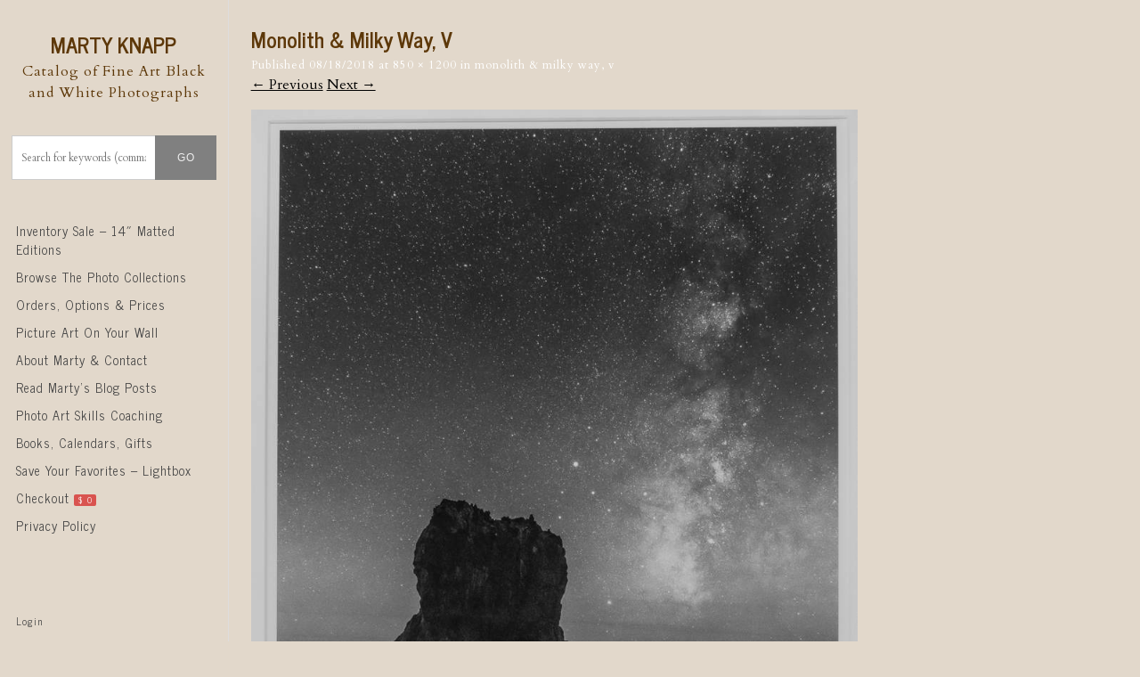

--- FILE ---
content_type: text/html; charset=UTF-8
request_url: https://martyknapp.com/monolith-milky-way-v/
body_size: 12800
content:
<!DOCTYPE html>
<html lang="en-US">
<head>
<meta charset="UTF-8" />
<meta name="viewport" content="width=device-width" />
<link rel="profile" href="http://gmpg.org/xfn/11" />
<link rel="pingback" href="https://martyknapp.com/xmlrpc.php" />
<!--[if lt IE 9]>
<script src="https://martyknapp.com/wp-content/themes/sell-photos/js/html5.js" type="text/javascript"></script>
<![endif]-->
<meta name='robots' content='index, follow, max-image-preview:large, max-snippet:-1, max-video-preview:-1' />
	<style>img:is([sizes="auto" i], [sizes^="auto," i]) { contain-intrinsic-size: 3000px 1500px }</style>
	
	<!-- This site is optimized with the Yoast SEO plugin v25.3.1 - https://yoast.com/wordpress/plugins/seo/ -->
	<title>Monolith &amp; Milky Way, V - Marty Knapp</title>
	<link rel="canonical" href="https://martyknapp.com/monolith-milky-way-v/" />
	<meta property="og:locale" content="en_US" />
	<meta property="og:type" content="article" />
	<meta property="og:title" content="Monolith &amp; Milky Way, V - Marty Knapp" />
	<meta property="og:description" content="20x14.5 in 26x20 Mat. Archival Pigment, Edition #1 in 20x26 Mat. Archival Pigment, Edition #1" />
	<meta property="og:url" content="https://martyknapp.com/monolith-milky-way-v/" />
	<meta property="og:site_name" content="Marty Knapp" />
	<meta property="og:image" content="https://martyknapp.com/monolith-milky-way-v" />
	<meta property="og:image:width" content="850" />
	<meta property="og:image:height" content="1200" />
	<meta property="og:image:type" content="image/jpeg" />
	<script type="application/ld+json" class="yoast-schema-graph">{"@context":"https://schema.org","@graph":[{"@type":"WebPage","@id":"https://martyknapp.com/monolith-milky-way-v/","url":"https://martyknapp.com/monolith-milky-way-v/","name":"Monolith &amp; Milky Way, V - Marty Knapp","isPartOf":{"@id":"https://martyknapp.com/#website"},"primaryImageOfPage":{"@id":"https://martyknapp.com/monolith-milky-way-v/#primaryimage"},"image":{"@id":"https://martyknapp.com/monolith-milky-way-v/#primaryimage"},"thumbnailUrl":"https://martyknapp.com/wp-content/uploads/2018/08/Monolith-Milky-Way-V_Inventory.jpg","datePublished":"2018-08-18T17:44:14+00:00","breadcrumb":{"@id":"https://martyknapp.com/monolith-milky-way-v/#breadcrumb"},"inLanguage":"en-US","potentialAction":[{"@type":"ReadAction","target":["https://martyknapp.com/monolith-milky-way-v/"]}]},{"@type":"ImageObject","inLanguage":"en-US","@id":"https://martyknapp.com/monolith-milky-way-v/#primaryimage","url":"https://martyknapp.com/wp-content/uploads/2018/08/Monolith-Milky-Way-V_Inventory.jpg","contentUrl":"https://martyknapp.com/wp-content/uploads/2018/08/Monolith-Milky-Way-V_Inventory.jpg","width":850,"height":1200,"caption":"20x14.5 in 26x20 Mat. Archival Pigment, Edition #1 in 20x26 Mat. Archival Pigment, Edition #1"},{"@type":"BreadcrumbList","@id":"https://martyknapp.com/monolith-milky-way-v/#breadcrumb","itemListElement":[{"@type":"ListItem","position":1,"name":"Home","item":"https://martyknapp.com/"},{"@type":"ListItem","position":2,"name":"Monolith &amp; Milky Way, V"}]},{"@type":"WebSite","@id":"https://martyknapp.com/#website","url":"https://martyknapp.com/","name":"Marty Knapp","description":"Catalog of Fine Art Black and White Photographs","potentialAction":[{"@type":"SearchAction","target":{"@type":"EntryPoint","urlTemplate":"https://martyknapp.com/?s={search_term_string}"},"query-input":{"@type":"PropertyValueSpecification","valueRequired":true,"valueName":"search_term_string"}}],"inLanguage":"en-US"}]}</script>
	<!-- / Yoast SEO plugin. -->


<link rel='dns-prefetch' href='//stats.wp.com' />
<link rel='dns-prefetch' href='//fonts.googleapis.com' />
<link rel='dns-prefetch' href='//v0.wordpress.com' />
<link rel='dns-prefetch' href='//widgets.wp.com' />
<link rel='dns-prefetch' href='//s0.wp.com' />
<link rel='dns-prefetch' href='//0.gravatar.com' />
<link rel='dns-prefetch' href='//1.gravatar.com' />
<link rel='dns-prefetch' href='//2.gravatar.com' />
<link rel="alternate" type="application/rss+xml" title="Marty Knapp &raquo; Feed" href="https://martyknapp.com/feed/" />
<link rel="alternate" type="application/rss+xml" title="Marty Knapp &raquo; Comments Feed" href="https://martyknapp.com/comments/feed/" />
<link rel="alternate" type="application/rss+xml" title="Marty Knapp &raquo; Monolith &amp; Milky Way, V Comments Feed" href="https://martyknapp.com/feed/?attachment_id=35631" />
<script type="text/javascript">
/* <![CDATA[ */
window._wpemojiSettings = {"baseUrl":"https:\/\/s.w.org\/images\/core\/emoji\/16.0.1\/72x72\/","ext":".png","svgUrl":"https:\/\/s.w.org\/images\/core\/emoji\/16.0.1\/svg\/","svgExt":".svg","source":{"concatemoji":"https:\/\/martyknapp.com\/wp-includes\/js\/wp-emoji-release.min.js?ver=6.8.3"}};
/*! This file is auto-generated */
!function(s,n){var o,i,e;function c(e){try{var t={supportTests:e,timestamp:(new Date).valueOf()};sessionStorage.setItem(o,JSON.stringify(t))}catch(e){}}function p(e,t,n){e.clearRect(0,0,e.canvas.width,e.canvas.height),e.fillText(t,0,0);var t=new Uint32Array(e.getImageData(0,0,e.canvas.width,e.canvas.height).data),a=(e.clearRect(0,0,e.canvas.width,e.canvas.height),e.fillText(n,0,0),new Uint32Array(e.getImageData(0,0,e.canvas.width,e.canvas.height).data));return t.every(function(e,t){return e===a[t]})}function u(e,t){e.clearRect(0,0,e.canvas.width,e.canvas.height),e.fillText(t,0,0);for(var n=e.getImageData(16,16,1,1),a=0;a<n.data.length;a++)if(0!==n.data[a])return!1;return!0}function f(e,t,n,a){switch(t){case"flag":return n(e,"\ud83c\udff3\ufe0f\u200d\u26a7\ufe0f","\ud83c\udff3\ufe0f\u200b\u26a7\ufe0f")?!1:!n(e,"\ud83c\udde8\ud83c\uddf6","\ud83c\udde8\u200b\ud83c\uddf6")&&!n(e,"\ud83c\udff4\udb40\udc67\udb40\udc62\udb40\udc65\udb40\udc6e\udb40\udc67\udb40\udc7f","\ud83c\udff4\u200b\udb40\udc67\u200b\udb40\udc62\u200b\udb40\udc65\u200b\udb40\udc6e\u200b\udb40\udc67\u200b\udb40\udc7f");case"emoji":return!a(e,"\ud83e\udedf")}return!1}function g(e,t,n,a){var r="undefined"!=typeof WorkerGlobalScope&&self instanceof WorkerGlobalScope?new OffscreenCanvas(300,150):s.createElement("canvas"),o=r.getContext("2d",{willReadFrequently:!0}),i=(o.textBaseline="top",o.font="600 32px Arial",{});return e.forEach(function(e){i[e]=t(o,e,n,a)}),i}function t(e){var t=s.createElement("script");t.src=e,t.defer=!0,s.head.appendChild(t)}"undefined"!=typeof Promise&&(o="wpEmojiSettingsSupports",i=["flag","emoji"],n.supports={everything:!0,everythingExceptFlag:!0},e=new Promise(function(e){s.addEventListener("DOMContentLoaded",e,{once:!0})}),new Promise(function(t){var n=function(){try{var e=JSON.parse(sessionStorage.getItem(o));if("object"==typeof e&&"number"==typeof e.timestamp&&(new Date).valueOf()<e.timestamp+604800&&"object"==typeof e.supportTests)return e.supportTests}catch(e){}return null}();if(!n){if("undefined"!=typeof Worker&&"undefined"!=typeof OffscreenCanvas&&"undefined"!=typeof URL&&URL.createObjectURL&&"undefined"!=typeof Blob)try{var e="postMessage("+g.toString()+"("+[JSON.stringify(i),f.toString(),p.toString(),u.toString()].join(",")+"));",a=new Blob([e],{type:"text/javascript"}),r=new Worker(URL.createObjectURL(a),{name:"wpTestEmojiSupports"});return void(r.onmessage=function(e){c(n=e.data),r.terminate(),t(n)})}catch(e){}c(n=g(i,f,p,u))}t(n)}).then(function(e){for(var t in e)n.supports[t]=e[t],n.supports.everything=n.supports.everything&&n.supports[t],"flag"!==t&&(n.supports.everythingExceptFlag=n.supports.everythingExceptFlag&&n.supports[t]);n.supports.everythingExceptFlag=n.supports.everythingExceptFlag&&!n.supports.flag,n.DOMReady=!1,n.readyCallback=function(){n.DOMReady=!0}}).then(function(){return e}).then(function(){var e;n.supports.everything||(n.readyCallback(),(e=n.source||{}).concatemoji?t(e.concatemoji):e.wpemoji&&e.twemoji&&(t(e.twemoji),t(e.wpemoji)))}))}((window,document),window._wpemojiSettings);
/* ]]> */
</script>
<style id='wp-emoji-styles-inline-css' type='text/css'>

	img.wp-smiley, img.emoji {
		display: inline !important;
		border: none !important;
		box-shadow: none !important;
		height: 1em !important;
		width: 1em !important;
		margin: 0 0.07em !important;
		vertical-align: -0.1em !important;
		background: none !important;
		padding: 0 !important;
	}
</style>
<link rel='stylesheet' id='wp-block-library-css' href='https://martyknapp.com/wp-includes/css/dist/block-library/style.min.css?ver=6.8.3' type='text/css' media='all' />
<style id='classic-theme-styles-inline-css' type='text/css'>
/*! This file is auto-generated */
.wp-block-button__link{color:#fff;background-color:#32373c;border-radius:9999px;box-shadow:none;text-decoration:none;padding:calc(.667em + 2px) calc(1.333em + 2px);font-size:1.125em}.wp-block-file__button{background:#32373c;color:#fff;text-decoration:none}
</style>
<link rel='stylesheet' id='mediaelement-css' href='https://martyknapp.com/wp-includes/js/mediaelement/mediaelementplayer-legacy.min.css?ver=4.2.17' type='text/css' media='all' />
<link rel='stylesheet' id='wp-mediaelement-css' href='https://martyknapp.com/wp-includes/js/mediaelement/wp-mediaelement.min.css?ver=6.8.3' type='text/css' media='all' />
<style id='jetpack-sharing-buttons-style-inline-css' type='text/css'>
.jetpack-sharing-buttons__services-list{display:flex;flex-direction:row;flex-wrap:wrap;gap:0;list-style-type:none;margin:5px;padding:0}.jetpack-sharing-buttons__services-list.has-small-icon-size{font-size:12px}.jetpack-sharing-buttons__services-list.has-normal-icon-size{font-size:16px}.jetpack-sharing-buttons__services-list.has-large-icon-size{font-size:24px}.jetpack-sharing-buttons__services-list.has-huge-icon-size{font-size:36px}@media print{.jetpack-sharing-buttons__services-list{display:none!important}}.editor-styles-wrapper .wp-block-jetpack-sharing-buttons{gap:0;padding-inline-start:0}ul.jetpack-sharing-buttons__services-list.has-background{padding:1.25em 2.375em}
</style>
<style id='global-styles-inline-css' type='text/css'>
:root{--wp--preset--aspect-ratio--square: 1;--wp--preset--aspect-ratio--4-3: 4/3;--wp--preset--aspect-ratio--3-4: 3/4;--wp--preset--aspect-ratio--3-2: 3/2;--wp--preset--aspect-ratio--2-3: 2/3;--wp--preset--aspect-ratio--16-9: 16/9;--wp--preset--aspect-ratio--9-16: 9/16;--wp--preset--color--black: #000000;--wp--preset--color--cyan-bluish-gray: #abb8c3;--wp--preset--color--white: #ffffff;--wp--preset--color--pale-pink: #f78da7;--wp--preset--color--vivid-red: #cf2e2e;--wp--preset--color--luminous-vivid-orange: #ff6900;--wp--preset--color--luminous-vivid-amber: #fcb900;--wp--preset--color--light-green-cyan: #7bdcb5;--wp--preset--color--vivid-green-cyan: #00d084;--wp--preset--color--pale-cyan-blue: #8ed1fc;--wp--preset--color--vivid-cyan-blue: #0693e3;--wp--preset--color--vivid-purple: #9b51e0;--wp--preset--gradient--vivid-cyan-blue-to-vivid-purple: linear-gradient(135deg,rgba(6,147,227,1) 0%,rgb(155,81,224) 100%);--wp--preset--gradient--light-green-cyan-to-vivid-green-cyan: linear-gradient(135deg,rgb(122,220,180) 0%,rgb(0,208,130) 100%);--wp--preset--gradient--luminous-vivid-amber-to-luminous-vivid-orange: linear-gradient(135deg,rgba(252,185,0,1) 0%,rgba(255,105,0,1) 100%);--wp--preset--gradient--luminous-vivid-orange-to-vivid-red: linear-gradient(135deg,rgba(255,105,0,1) 0%,rgb(207,46,46) 100%);--wp--preset--gradient--very-light-gray-to-cyan-bluish-gray: linear-gradient(135deg,rgb(238,238,238) 0%,rgb(169,184,195) 100%);--wp--preset--gradient--cool-to-warm-spectrum: linear-gradient(135deg,rgb(74,234,220) 0%,rgb(151,120,209) 20%,rgb(207,42,186) 40%,rgb(238,44,130) 60%,rgb(251,105,98) 80%,rgb(254,248,76) 100%);--wp--preset--gradient--blush-light-purple: linear-gradient(135deg,rgb(255,206,236) 0%,rgb(152,150,240) 100%);--wp--preset--gradient--blush-bordeaux: linear-gradient(135deg,rgb(254,205,165) 0%,rgb(254,45,45) 50%,rgb(107,0,62) 100%);--wp--preset--gradient--luminous-dusk: linear-gradient(135deg,rgb(255,203,112) 0%,rgb(199,81,192) 50%,rgb(65,88,208) 100%);--wp--preset--gradient--pale-ocean: linear-gradient(135deg,rgb(255,245,203) 0%,rgb(182,227,212) 50%,rgb(51,167,181) 100%);--wp--preset--gradient--electric-grass: linear-gradient(135deg,rgb(202,248,128) 0%,rgb(113,206,126) 100%);--wp--preset--gradient--midnight: linear-gradient(135deg,rgb(2,3,129) 0%,rgb(40,116,252) 100%);--wp--preset--font-size--small: 13px;--wp--preset--font-size--medium: 20px;--wp--preset--font-size--large: 36px;--wp--preset--font-size--x-large: 42px;--wp--preset--spacing--20: 0.44rem;--wp--preset--spacing--30: 0.67rem;--wp--preset--spacing--40: 1rem;--wp--preset--spacing--50: 1.5rem;--wp--preset--spacing--60: 2.25rem;--wp--preset--spacing--70: 3.38rem;--wp--preset--spacing--80: 5.06rem;--wp--preset--shadow--natural: 6px 6px 9px rgba(0, 0, 0, 0.2);--wp--preset--shadow--deep: 12px 12px 50px rgba(0, 0, 0, 0.4);--wp--preset--shadow--sharp: 6px 6px 0px rgba(0, 0, 0, 0.2);--wp--preset--shadow--outlined: 6px 6px 0px -3px rgba(255, 255, 255, 1), 6px 6px rgba(0, 0, 0, 1);--wp--preset--shadow--crisp: 6px 6px 0px rgba(0, 0, 0, 1);}:where(.is-layout-flex){gap: 0.5em;}:where(.is-layout-grid){gap: 0.5em;}body .is-layout-flex{display: flex;}.is-layout-flex{flex-wrap: wrap;align-items: center;}.is-layout-flex > :is(*, div){margin: 0;}body .is-layout-grid{display: grid;}.is-layout-grid > :is(*, div){margin: 0;}:where(.wp-block-columns.is-layout-flex){gap: 2em;}:where(.wp-block-columns.is-layout-grid){gap: 2em;}:where(.wp-block-post-template.is-layout-flex){gap: 1.25em;}:where(.wp-block-post-template.is-layout-grid){gap: 1.25em;}.has-black-color{color: var(--wp--preset--color--black) !important;}.has-cyan-bluish-gray-color{color: var(--wp--preset--color--cyan-bluish-gray) !important;}.has-white-color{color: var(--wp--preset--color--white) !important;}.has-pale-pink-color{color: var(--wp--preset--color--pale-pink) !important;}.has-vivid-red-color{color: var(--wp--preset--color--vivid-red) !important;}.has-luminous-vivid-orange-color{color: var(--wp--preset--color--luminous-vivid-orange) !important;}.has-luminous-vivid-amber-color{color: var(--wp--preset--color--luminous-vivid-amber) !important;}.has-light-green-cyan-color{color: var(--wp--preset--color--light-green-cyan) !important;}.has-vivid-green-cyan-color{color: var(--wp--preset--color--vivid-green-cyan) !important;}.has-pale-cyan-blue-color{color: var(--wp--preset--color--pale-cyan-blue) !important;}.has-vivid-cyan-blue-color{color: var(--wp--preset--color--vivid-cyan-blue) !important;}.has-vivid-purple-color{color: var(--wp--preset--color--vivid-purple) !important;}.has-black-background-color{background-color: var(--wp--preset--color--black) !important;}.has-cyan-bluish-gray-background-color{background-color: var(--wp--preset--color--cyan-bluish-gray) !important;}.has-white-background-color{background-color: var(--wp--preset--color--white) !important;}.has-pale-pink-background-color{background-color: var(--wp--preset--color--pale-pink) !important;}.has-vivid-red-background-color{background-color: var(--wp--preset--color--vivid-red) !important;}.has-luminous-vivid-orange-background-color{background-color: var(--wp--preset--color--luminous-vivid-orange) !important;}.has-luminous-vivid-amber-background-color{background-color: var(--wp--preset--color--luminous-vivid-amber) !important;}.has-light-green-cyan-background-color{background-color: var(--wp--preset--color--light-green-cyan) !important;}.has-vivid-green-cyan-background-color{background-color: var(--wp--preset--color--vivid-green-cyan) !important;}.has-pale-cyan-blue-background-color{background-color: var(--wp--preset--color--pale-cyan-blue) !important;}.has-vivid-cyan-blue-background-color{background-color: var(--wp--preset--color--vivid-cyan-blue) !important;}.has-vivid-purple-background-color{background-color: var(--wp--preset--color--vivid-purple) !important;}.has-black-border-color{border-color: var(--wp--preset--color--black) !important;}.has-cyan-bluish-gray-border-color{border-color: var(--wp--preset--color--cyan-bluish-gray) !important;}.has-white-border-color{border-color: var(--wp--preset--color--white) !important;}.has-pale-pink-border-color{border-color: var(--wp--preset--color--pale-pink) !important;}.has-vivid-red-border-color{border-color: var(--wp--preset--color--vivid-red) !important;}.has-luminous-vivid-orange-border-color{border-color: var(--wp--preset--color--luminous-vivid-orange) !important;}.has-luminous-vivid-amber-border-color{border-color: var(--wp--preset--color--luminous-vivid-amber) !important;}.has-light-green-cyan-border-color{border-color: var(--wp--preset--color--light-green-cyan) !important;}.has-vivid-green-cyan-border-color{border-color: var(--wp--preset--color--vivid-green-cyan) !important;}.has-pale-cyan-blue-border-color{border-color: var(--wp--preset--color--pale-cyan-blue) !important;}.has-vivid-cyan-blue-border-color{border-color: var(--wp--preset--color--vivid-cyan-blue) !important;}.has-vivid-purple-border-color{border-color: var(--wp--preset--color--vivid-purple) !important;}.has-vivid-cyan-blue-to-vivid-purple-gradient-background{background: var(--wp--preset--gradient--vivid-cyan-blue-to-vivid-purple) !important;}.has-light-green-cyan-to-vivid-green-cyan-gradient-background{background: var(--wp--preset--gradient--light-green-cyan-to-vivid-green-cyan) !important;}.has-luminous-vivid-amber-to-luminous-vivid-orange-gradient-background{background: var(--wp--preset--gradient--luminous-vivid-amber-to-luminous-vivid-orange) !important;}.has-luminous-vivid-orange-to-vivid-red-gradient-background{background: var(--wp--preset--gradient--luminous-vivid-orange-to-vivid-red) !important;}.has-very-light-gray-to-cyan-bluish-gray-gradient-background{background: var(--wp--preset--gradient--very-light-gray-to-cyan-bluish-gray) !important;}.has-cool-to-warm-spectrum-gradient-background{background: var(--wp--preset--gradient--cool-to-warm-spectrum) !important;}.has-blush-light-purple-gradient-background{background: var(--wp--preset--gradient--blush-light-purple) !important;}.has-blush-bordeaux-gradient-background{background: var(--wp--preset--gradient--blush-bordeaux) !important;}.has-luminous-dusk-gradient-background{background: var(--wp--preset--gradient--luminous-dusk) !important;}.has-pale-ocean-gradient-background{background: var(--wp--preset--gradient--pale-ocean) !important;}.has-electric-grass-gradient-background{background: var(--wp--preset--gradient--electric-grass) !important;}.has-midnight-gradient-background{background: var(--wp--preset--gradient--midnight) !important;}.has-small-font-size{font-size: var(--wp--preset--font-size--small) !important;}.has-medium-font-size{font-size: var(--wp--preset--font-size--medium) !important;}.has-large-font-size{font-size: var(--wp--preset--font-size--large) !important;}.has-x-large-font-size{font-size: var(--wp--preset--font-size--x-large) !important;}
:where(.wp-block-post-template.is-layout-flex){gap: 1.25em;}:where(.wp-block-post-template.is-layout-grid){gap: 1.25em;}
:where(.wp-block-columns.is-layout-flex){gap: 2em;}:where(.wp-block-columns.is-layout-grid){gap: 2em;}
:root :where(.wp-block-pullquote){font-size: 1.5em;line-height: 1.6;}
</style>
<link rel='stylesheet' id='sell-media-reprints-style-css' href='https://martyknapp.com/wp-content/plugins/sell-media-reprints/css/sell-media-reprints.css?ver=6.8.3' type='text/css' media='all' />
<link rel='stylesheet' id='sell_media_search_form_frontend-css' href='https://martyknapp.com/wp-content/plugins/sell-media/gutenberg/css/frontend-index.css?ver=6.8.3' type='text/css' media='all' />
<link rel='stylesheet' id='sell-photos-style-css' href='https://martyknapp.com/wp-content/themes/sell-photos/style.css?ver=6.8.3' type='text/css' media='all' />
<link rel='stylesheet' id='marty-sell-photos-style-css' href='https://martyknapp.com/wp-content/themes/marty-sell-photos/style.css?ver=6.8.3' type='text/css' media='all' />
<link rel='stylesheet' id='marty-style-css' href='https://martyknapp.com/wp-content/themes/marty-sell-photos/marty.css?ver=6.8.3' type='text/css' media='all' />
<link rel='stylesheet' id='style-css' href='https://martyknapp.com/wp-content/themes/marty-sell-photos/style.css?ver=1.2.1' type='text/css' media='all' />
<link rel='stylesheet' id='sell_photos-flexslider-css' href='https://martyknapp.com/wp-content/themes/sell-photos/js/flexslider/flexslider.css?ver=6.8.3' type='text/css' media='all' />
<link rel='stylesheet' id='jetpack_likes-css' href='https://martyknapp.com/wp-content/plugins/jetpack/modules/likes/style.css?ver=14.7' type='text/css' media='all' />
<style id='akismet-widget-style-inline-css' type='text/css'>

			.a-stats {
				--akismet-color-mid-green: #357b49;
				--akismet-color-white: #fff;
				--akismet-color-light-grey: #f6f7f7;

				max-width: 350px;
				width: auto;
			}

			.a-stats * {
				all: unset;
				box-sizing: border-box;
			}

			.a-stats strong {
				font-weight: 600;
			}

			.a-stats a.a-stats__link,
			.a-stats a.a-stats__link:visited,
			.a-stats a.a-stats__link:active {
				background: var(--akismet-color-mid-green);
				border: none;
				box-shadow: none;
				border-radius: 8px;
				color: var(--akismet-color-white);
				cursor: pointer;
				display: block;
				font-family: -apple-system, BlinkMacSystemFont, 'Segoe UI', 'Roboto', 'Oxygen-Sans', 'Ubuntu', 'Cantarell', 'Helvetica Neue', sans-serif;
				font-weight: 500;
				padding: 12px;
				text-align: center;
				text-decoration: none;
				transition: all 0.2s ease;
			}

			/* Extra specificity to deal with TwentyTwentyOne focus style */
			.widget .a-stats a.a-stats__link:focus {
				background: var(--akismet-color-mid-green);
				color: var(--akismet-color-white);
				text-decoration: none;
			}

			.a-stats a.a-stats__link:hover {
				filter: brightness(110%);
				box-shadow: 0 4px 12px rgba(0, 0, 0, 0.06), 0 0 2px rgba(0, 0, 0, 0.16);
			}

			.a-stats .count {
				color: var(--akismet-color-white);
				display: block;
				font-size: 1.5em;
				line-height: 1.4;
				padding: 0 13px;
				white-space: nowrap;
			}
		
</style>
<link rel='stylesheet' id='jetpack-subscriptions-css' href='https://martyknapp.com/wp-content/plugins/jetpack/modules/subscriptions/subscriptions.css?ver=14.7' type='text/css' media='all' />
<link rel='stylesheet' id='fancybox-css' href='https://martyknapp.com/wp-content/plugins/easy-fancybox/fancybox/1.5.4/jquery.fancybox.min.css?ver=6.8.3' type='text/css' media='screen' />
<style id='fancybox-inline-css' type='text/css'>
#fancybox-outer{background:#ffffff}#fancybox-content{background:#ffffff;border-color:#ffffff;color:#000000;}#fancybox-title,#fancybox-title-float-main{color:#fff}
</style>
<link rel='stylesheet' id='gpp-alt-style-css' href='https://martyknapp.com/wp-content/themes/marty-sell-photos/css/light.css?ver=6.8.3' type='text/css' media='all' />
<link rel='stylesheet' id='gpp-custom-fonts-css' href='https://fonts.googleapis.com/css?family=News+Cycle%3A400%2C700%7CCardo%3A400%2C400italic%2C700&#038;ver=6.8.3' type='text/css' media='all' />
<link rel='stylesheet' id='dashicons-css' href='https://martyknapp.com/wp-includes/css/dashicons.min.css?ver=6.8.3' type='text/css' media='all' />
<link rel='stylesheet' id='sell_media-css' href='https://martyknapp.com/wp-content/plugins/sell-media/css/sell_media.css?ver=2.5.5-1.5' type='text/css' media='all' />
<link rel='stylesheet' id='sell_media_style-css' href='https://martyknapp.com/wp-content/plugins/sell-media/css/sell_media-light.css?ver=2.5.5-1.5' type='text/css' media='all' />
<script type="text/javascript" src="https://martyknapp.com/wp-includes/js/jquery/jquery.min.js?ver=3.7.1" id="jquery-core-js"></script>
<script type="text/javascript" src="https://martyknapp.com/wp-includes/js/jquery/jquery-migrate.min.js?ver=3.4.1" id="jquery-migrate-js"></script>
<script type="text/javascript" src="https://martyknapp.com/wp-content/plugins/sell-media/js/jquery.cookie.js?ver=2.5.5-1.5" id="sell_media_jquery_cookie-js"></script>
<script type="text/javascript" id="sell_media-js-extra">
/* <![CDATA[ */
var sell_media = {"ajaxurl":"https:\/\/martyknapp.com\/wp-admin\/admin-ajax.php","pluginurl":"https:\/\/martyknapp.com\/wp-content\/plugins\/sell-media\/sell-media.php","site_name":"Marty Knapp","site_url":"https:\/\/martyknapp.com","checkout_url":"https:\/\/martyknapp.com\/checkout\/","currency_symbol":"USD","dashboard_page":"https:\/\/martyknapp.com\/sell-media-dashboard\/","error":{"email_exists":"Sorry that email already exists or is invalid"},"sandbox":"","paypal_email":"orders@martyknapp.com","thanks_page":"https:\/\/martyknapp.com\/sell-media-thanks\/","listener_url":"https:\/\/martyknapp.com\/index.php?sell_media-listener=IPN","added_to_cart":"Added! <a href='https:\/\/martyknapp.com\/checkout\/' class='cart'>Checkout now<\/a>!","cart_labels":{"name":"Name","size":"Size","license":"License","price":"Price","qty":"Qty","sub_total":"Subtotal"},"cart_style":"table","tax":".08250","tax_display":"exclusive","shipping":"2","cart_error":"There was an error loading the cart data. Please contact the site owner.","checkout_text":"Checkout Now","checkout_wait_text":"Please wait...","remove_text":"Remove from Lightbox","save_text":"Save to Lightbox","currencies":{"USD":{"name":"USD","title":"US Dollars (&#36;)","symbol":"&#36;"},"EUR":{"name":"EUR","title":"Euros (&euro;)","symbol":"&euro;"},"GBP":{"name":"GBP","title":"Pounds Sterling (&pound;)","symbol":"&pound;"},"AUD":{"name":"AUD","title":"Australian Dollars (&#36;)","symbol":"&#36;"},"BRL":{"name":"BRL","title":"Brazilian Real (R&#36;)","symbol":"R&#36;"},"CAD":{"name":"CAD","title":"Canadian Dollars (&#36;)","symbol":"&#36;"},"CZK":{"name":"CZK","title":"Czech Koruna (&#75;&#269;)","symbol":"&#75;&#269;"},"DKK":{"name":"DKK","title":"Danish Krone","symbol":"DKK"},"HKD":{"name":"HKD","title":"Hong Kong Dollar (&#36;)","symbol":"&#36;"},"HUF":{"name":"HUF","title":"Hungarian Forint","symbol":"HUF"},"ILS":{"name":"ILS","title":"Israeli Shekel","symbol":"ILS"},"JPY":{"name":"JPY","title":"Japanese Yen (&yen;)","symbol":"&yen;"},"MYR":{"name":"MYR","title":"Malaysian Ringgits","symbol":"RM"},"MXN":{"name":"MXN","title":"Mexican Peso (&#36;)","symbol":"&#36;"},"NZD":{"name":"NZD","title":"New Zealand Dollar (&#36;)","symbol":"&#36;"},"NOK":{"name":"NOK","title":"Norwegian Krone","symbol":"kr"},"PHP":{"name":"PHP","title":"Philippine Pesos","symbol":"PHP"},"PLN":{"name":"PLN","title":"Polish Zloty","symbol":"PLN"},"RUB":{"name":"RUB","title":"Russian Ruble (&#x20bd;)","symbol":"&#x20bd;"},"SGD":{"name":"SGD","title":"Singapore Dollar (&#36;)","symbol":"&#36;"},"SEK":{"name":"SEK","title":"Swedish Krona","symbol":"SEK"},"CHF":{"name":"CHF","title":"Swiss Franc","symbol":"CHF"},"TWD":{"name":"TWD","title":"Taiwan New Dollars","symbol":"TWD"},"THB":{"name":"THB","title":"Thai Baht","symbol":"THB"},"TRY":{"name":"TRY","title":"Turkish Lira (TL)","symbol":"TL"},"ZAR":{"name":"ZAR","title":"South African rand (R)","symbol":"R"}},"thumbnail_layout":"sell-media-five-col"};
var sell_media_reprints = {"reprints_shipping":"shippingTotalRate","reprints_shipping_flat_rate":".10"};
var sell_media_paypal_obj = {"paypal_nonce":"9a3c5b40c7"};
/* ]]> */
</script>
<script type="text/javascript" src="https://martyknapp.com/wp-content/plugins/sell-media/js/sell_media.js?ver=2.5.5-1.5" id="sell_media-js"></script>
<script type="text/javascript" src="https://martyknapp.com/wp-content/plugins/sell-media-reprints/js/sell-media-reprints.js?ver=2.2.1" id="sell-media-reprints-js"></script>
<script type="text/javascript" id="marty-custom-js-extra">
/* <![CDATA[ */
var marty = {"archive":"","single":"1","post_type":"attachment"};
/* ]]> */
</script>
<script type="text/javascript" src="https://martyknapp.com/wp-content/themes/marty-sell-photos/marty.js?ver=1.11" id="marty-custom-js"></script>
<script type="text/javascript" src="https://martyknapp.com/wp-content/themes/sell-photos/js/jquery.sharrre-1.3.4.min.js?ver=1.2.1" id="sell_photos-sharrre-js"></script>
<script type="text/javascript" src="https://martyknapp.com/wp-content/themes/sell-photos/js/keyboard-image-navigation.js?ver=1.2.1" id="sell_photos-keyboard-image-navigation-js"></script>
<script type="text/javascript" src="https://martyknapp.com/wp-content/themes/sell-photos/js/flexslider/jquery.flexslider-min.js?ver=1.2.1" id="sell_photos-flexslider-js"></script>
<script type="text/javascript" src="https://martyknapp.com/wp-content/themes/sell-photos/js/flexslider/flex_js.js?ver=1.2.1" id="sell_photos-flexslider-custom-js"></script>
<link rel="https://api.w.org/" href="https://martyknapp.com/wp-json/" /><link rel="alternate" title="JSON" type="application/json" href="https://martyknapp.com/wp-json/wp/v2/media/35631" /><link rel="EditURI" type="application/rsd+xml" title="RSD" href="https://martyknapp.com/xmlrpc.php?rsd" />
<link rel='shortlink' href='https://wp.me/a6muYZ-9gH' />
<link rel="alternate" title="oEmbed (JSON)" type="application/json+oembed" href="https://martyknapp.com/wp-json/oembed/1.0/embed?url=https%3A%2F%2Fmartyknapp.com%2Fmonolith-milky-way-v%2F" />
<link rel="alternate" title="oEmbed (XML)" type="text/xml+oembed" href="https://martyknapp.com/wp-json/oembed/1.0/embed?url=https%3A%2F%2Fmartyknapp.com%2Fmonolith-milky-way-v%2F&#038;format=xml" />
<meta name="generator" content="Sell Media v2.5.5-1.5" />
	<style>img#wpstats{display:none}</style>
		<!-- BeginHeader --><style type="text/css">h1, h2, h3, h4, h5, h6, ul.menu li a { font-family: 'News Cycle'; }body, p, textarea, input, h2.site-description { font-family: 'Cardo'; }</style><!-- EndHeader -->	<style type="text/css">
			.site-title a,
		.site-description {
			color: #5d3809 !important;
		}
		</style>
	<style type="text/css" id="custom-background-css">
body.custom-background { background-color: #e2d8cb; }
</style>
			<style type="text/css" id="wp-custom-css">
			h1,h2,h3,h4,h5,h6,.entry-title a, .exif-title {
	color: #5d3809;
}

		</style>
		</head>

<body class="attachment wp-singular attachment-template-default single single-attachment postid-35631 attachmentid-35631 attachment-jpeg custom-background wp-theme-sell-photos wp-child-theme-marty-sell-photos sell-media-single-one-col theme-marty-sell-photos browser-chrome single-author has-sidebar not-home">
<div id="page" class="hfeed site">
        <header id="masthead" class="site-header" role="banner">
        <div id="header-inner" >
            <div class="site-branding">
                <h1 class="site-title"><a href="https://martyknapp.com/" title="Marty Knapp" rel="home">
                                            Marty Knapp                                    </a></h1>
                <h2 class="site-description">Catalog of Fine Art Black and White Photographs</h2>
            </div>

            <div class="sell-media-search"><form role="search" method="get" id="sell-media-search-form" class="sell-media-search-form" action="https://martyknapp.com/sell-media-search/"><div class="sell-media-search-inner cf"><div id="sell-media-search-visible" class="sell-media-search-visible cf"><div id="sell-media-search-query" class="sell-media-search-field sell-media-search-query"><input type="text" value="" name="search_query" id="sell-media-search-text" class="sell-media-search-text" placeholder="Search for keywords (comma separated)"/></div><div id="sell-media-search-submit" class="sell-media-search-field sell-media-search-submit"><input type="submit" id="sell-media-search-submit-button" class="sell-media-search-submit-button" value="Go" /></div></div><div id="sell-media-search-hidden" class="sell-media-search-hidden cf"><div id="sell-media-search-file-type" class="sell-media-search-field sell-media-search-file-type"><label for="search_file_type">File Type</label><span class="sell-media-select-box"><select class="sell-media-select" name="search_file_type"><option value="">All</option><option value="image" >Image</option><option value="video" >Video</option><option value="audio" >Audio</option></select></span></div></div></div></form></div>        </div>
        <div id="main-nav-wrapper" class="site-nav">
            <nav id="site-navigation" role="navigation" class="site-navigation-main main-navigation">
                <h1 class="menu-toggle"><span class="genericon genericon-menu"></span> Menu</h1>
                <div class="assistive-text skip-link"><a href="#content" title="Skip to content">Skip to content</a></div>
                <div class="menu-main-header-menu-container"><ul id="menu-main-header-menu" class="menu"><li id="menu-item-42685" class="menu-item menu-item-type-post_type menu-item-object-page menu-item-42685"><a href="https://martyknapp.com/inventory-sale-14-matted-editions/">Inventory Sale – 14″ Matted Editions</a></li>
<li id="menu-item-32406" class="menu-item menu-item-type-custom menu-item-object-custom menu-item-has-children menu-item-32406"><a href="/">Browse the Photo Collections</a>
<ul class="sub-menu">
	<li id="menu-item-32407" class="menu-item menu-item-type-custom menu-item-object-custom menu-item-32407"><a href="/galleries/">More Collections</a></li>
</ul>
</li>
<li id="menu-item-32467" class="menu-item menu-item-type-post_type menu-item-object-page menu-item-32467"><a href="https://martyknapp.com/ordering-online-phone-or-email/">Orders, Options &#038; Prices</a></li>
<li id="menu-item-42481" class="menu-item menu-item-type-post_type menu-item-object-page menu-item-has-children menu-item-42481"><a href="https://martyknapp.com/picture-artwork-on-wall-before-buying/">Picture Art on Your Wall</a>
<ul class="sub-menu">
	<li id="menu-item-36621" class="menu-item menu-item-type-custom menu-item-object-custom menu-item-36621"><a href="https://martyknapp.com/collection/art-in-room-views/">Examples</a></li>
</ul>
</li>
<li id="menu-item-109" class="menu-item menu-item-type-post_type menu-item-object-page menu-item-109"><a href="https://martyknapp.com/about/">About Marty &#038; Contact</a></li>
<li id="menu-item-110" class="menu-item menu-item-type-post_type menu-item-object-page menu-item-has-children menu-item-110"><a href="https://martyknapp.com/blog/">Read Marty&#8217;s Blog Posts</a>
<ul class="sub-menu">
	<li id="menu-item-38136" class="menu-item menu-item-type-post_type menu-item-object-page menu-item-38136"><a href="https://martyknapp.com/subscribe/">Subscribe</a></li>
</ul>
</li>
<li id="menu-item-758" class="menu-item menu-item-type-post_type menu-item-object-page menu-item-758"><a href="https://martyknapp.com/learn-photography/private-coaching-sessions/">Photo Art Skills Coaching</a></li>
<li id="menu-item-42493" class="menu-item menu-item-type-custom menu-item-object-custom menu-item-42493"><a href="https://martyknapp.com/collection/books/">Books, Calendars, Gifts</a></li>
<li id="menu-item-32426" class="menu-item menu-item-type-custom menu-item-object-custom menu-item-32426"><a href="http://www.martyknapp.com/lightbox/">Save Your Favorites &#8211; Lightbox</a></li>
<li id="menu-item-32445" class="total menu-item menu-item-type-post_type menu-item-object-page menu-item-32445 checkout-total"><a href="https://martyknapp.com/checkout/">Checkout</a></li>
<li id="menu-item-35533" class="menu-item menu-item-type-post_type menu-item-object-page menu-item-privacy-policy menu-item-35533"><a rel="privacy-policy" href="https://martyknapp.com/privacy-policy/">Privacy Policy</a></li>
</ul></div>            </nav><!-- .site-navigation .main-navigation -->
        </div><!-- #main-nav-wrapper -->
        <div id="nav-wrapper">
            <nav role="navigation" class="top-navigation">
                <h1 class="assistive-text"><span class="genericon genericon-menu"></span> Top Menu</h1>
                <div class="assistive-text skip-link"><a href="#content" title="Skip to content">Skip to content</a></div>
                <div class="menu-footer-container"><ul id="menu-footer" class="menu"><li id="menu-item-898" class="menu-item menu-item-type-custom menu-item-object-custom menu-item-898"><a href="http://www.martyknapp.com/wp-login.php">Login</a></li>
</ul></div>
                                    <span class="menu-cart-info" style="display:none;">
                        &#40;<span class='menu-cart-items sellMediaCart_quantity'></span>&#41;
                        <span class="menu-cart-total-wrap">
                            <span class='menu-cart-total sellMediaCart_total'></span>
                        </span>
                    </span>
                
            </nav><!-- .top-navigation -->
        </div><!-- #nav-wrapper -->
    </header><!-- #masthead .site-header -->

    <div id="main" class="site-main">
        <div id="custom-header"></div>
    <div id="primary" class="content-area image-attachment">
        <div id="content" class="site-content" role="main">

        
            <article id="post-35631" class="post-35631 attachment type-attachment status-inherit hentry">
                <header class="entry-header">
                    <h1 class="entry-title">Monolith &amp; Milky Way, V</h1>

                    <div class="entry-meta">
                        Published <span class="entry-date"><time class="entry-date" datetime="2018-08-18T10:44:14-07:00">08/18/2018</time></span> at <a href="https://martyknapp.com/wp-content/uploads/2018/08/Monolith-Milky-Way-V_Inventory.jpg" title="Link to full-size image">850 &times; 1200</a> in <a href="https://martyknapp.com/monolith-milky-way-v/" title="Return to Monolith &amp; Milky Way, V" rel="gallery">Monolith &amp; Milky Way, V</a>                                            </div><!-- .entry-meta -->

                    <nav id="image-navigation" class="site-navigation">
                        <span class="previous-image"><a href='https://martyknapp.com/mesquite-dunes-13-763-6/'>&larr; Previous</a></span>
                        <span class="next-image"><a href='https://martyknapp.com/old-ranch-fence-nicasio-85/'>Next &rarr;</a></span>
                    </nav><!-- #image-navigation -->
                </header><!-- .entry-header -->

                <div class="entry-content">

                    <div class="entry-attachment">
                        <div class="attachment">
                            
                            <a href="https://martyknapp.com/old-ranch-fence-nicasio-85/" title="Monolith &amp; Milky Way, V" rel="attachment"><img width="850" height="1200" src="https://martyknapp.com/wp-content/uploads/2018/08/Monolith-Milky-Way-V_Inventory.jpg" class="attachment-1200x1200 size-1200x1200" alt="" decoding="async" fetchpriority="high" srcset="https://martyknapp.com/wp-content/uploads/2018/08/Monolith-Milky-Way-V_Inventory.jpg 850w, https://martyknapp.com/wp-content/uploads/2018/08/Monolith-Milky-Way-V_Inventory-35x50.jpg 35w, https://martyknapp.com/wp-content/uploads/2018/08/Monolith-Milky-Way-V_Inventory-213x300.jpg 213w, https://martyknapp.com/wp-content/uploads/2018/08/Monolith-Milky-Way-V_Inventory-768x1084.jpg 768w, https://martyknapp.com/wp-content/uploads/2018/08/Monolith-Milky-Way-V_Inventory-725x1024.jpg 725w" sizes="(max-width: 850px) 100vw, 850px" /></a>
                        </div><!-- .attachment -->

                                                <div class="entry-caption">
                            <p>20&#215;14.5 in 26&#215;20 Mat. Archival Pigment, Edition #1 in 20&#215;26 Mat. Archival Pigment, Edition #1</p>
                        </div><!-- .entry-caption -->
                                            </div><!-- .entry-attachment -->

                    <br />
<nav role="navigation" id="nav_below" class="site-navigation post-navigation">
<h1 class="assistive-text">Post navigation</h1>
<div class="nav-next"><a href="https://martyknapp.com/monolith-milky-way-v/" rel="prev">Monolith &amp; Milky Way, V <span class="meta-nav">&rarr;</span></a></div>
</nav>
<p><!-- #nav_below --></p>
                    
                </div><!-- .entry-content -->

                <footer class="entry-meta">
                                            Trackbacks are closed, but you can <a class="comment-link" href="#respond" title="Post a comment">post a comment</a>.                                                        </footer><!-- .entry-meta -->
            </article><!-- #post-35631 -->

            

	<div id="comments" class="comments-area">

	
	
	
		<div id="respond" class="comment-respond">
		<h3 id="reply-title" class="comment-reply-title">Leave a Reply <small><a rel="nofollow" id="cancel-comment-reply-link" href="/monolith-milky-way-v/#respond" style="display:none;">Cancel reply</a></small></h3><form action="https://martyknapp.com/wp-comments-post.php?wpe-comment-post=martyman" method="post" id="commentform" class="comment-form"><p class="comment-notes"><span id="email-notes">Your email address will not be published.</span> <span class="required-field-message">Required fields are marked <span class="required">*</span></span></p><p class="comment-form-comment"><label for="comment">Comment <span class="required">*</span></label> <textarea id="comment" name="comment" cols="45" rows="8" maxlength="65525" required="required"></textarea></p><p class="comment-form-author"><label for="author">Name <span class="required">*</span></label> <input id="author" name="author" type="text" value="" size="30" maxlength="245" autocomplete="name" required="required" /></p>
<p class="comment-form-email"><label for="email">Email <span class="required">*</span></label> <input id="email" name="email" type="text" value="" size="30" maxlength="100" aria-describedby="email-notes" autocomplete="email" required="required" /></p>
<p class="comment-form-url"><label for="url">Website</label> <input id="url" name="url" type="text" value="" size="30" maxlength="200" autocomplete="url" /></p>
<p class="form-submit"><input name="submit" type="submit" id="submit" class="submit" value="Post Comment" /> <input type='hidden' name='comment_post_ID' value='35631' id='comment_post_ID' />
<input type='hidden' name='comment_parent' id='comment_parent' value='0' />
</p><p style="display: none;"><input type="hidden" id="akismet_comment_nonce" name="akismet_comment_nonce" value="924cf620ac" /></p><p style="display: none !important;" class="akismet-fields-container" data-prefix="ak_"><label>&#916;<textarea name="ak_hp_textarea" cols="45" rows="8" maxlength="100"></textarea></label><input type="hidden" id="ak_js_1" name="ak_js" value="211"/><script>document.getElementById( "ak_js_1" ).setAttribute( "value", ( new Date() ).getTime() );</script></p></form>	</div><!-- #respond -->
	<p class="akismet_comment_form_privacy_notice">This site uses Akismet to reduce spam. <a href="https://akismet.com/privacy/" target="_blank" rel="nofollow noopener">Learn how your comment data is processed.</a></p>
</div><!-- #comments .comments-area -->

        
        </div><!-- #content .site-content -->
    </div><!-- #primary .content-area .image-attachment -->


<footer id="colophon" class="site-footer" role="contentinfo">
    <div id="footer-inner">

         
    </div><!-- #footer-inner -->
    <div id="site-info-wrap">
        <div class="site-info">
                        Powered by <a href="http://wordpress.org/" title="A Semantic Personal Publishing Platform" rel="generator">WordPress</a>
            <span class="sep"> | </span>
            <a href="http://graphpaperpress.com/themes/sell-photos/">Sell Photos</a> theme by <a href="http://graphpaperpress.com/" rel="designer">Graph Paper Press</a>.        </div><!-- .site-info -->
    </div>
</footer><!-- #colophon .site-footer -->

</div><!-- #main .site-main -->
</div><!-- #page .hfeed .site -->

<script type="speculationrules">
{"prefetch":[{"source":"document","where":{"and":[{"href_matches":"\/*"},{"not":{"href_matches":["\/wp-*.php","\/wp-admin\/*","\/wp-content\/uploads\/*","\/wp-content\/*","\/wp-content\/plugins\/*","\/wp-content\/themes\/marty-sell-photos\/*","\/wp-content\/themes\/sell-photos\/*","\/*\\?(.+)"]}},{"not":{"selector_matches":"a[rel~=\"nofollow\"]"}},{"not":{"selector_matches":".no-prefetch, .no-prefetch a"}}]},"eagerness":"conservative"}]}
</script>
			<div id="sell-media-dialog-box" class="sell-media-dialog-box">
				<div id="sell-media-dialog-box-target">
				<a href="javascript:void(0);" class="sell-media-dialog-box-prev sell-media-dialog-box-arrow"><span class="dashicons dashicons-arrow-left-alt2"></span></a>
					<div class="sell-media-dialog-box-content">
					</div>
				<a href="javascript:void(0);" class="sell-media-dialog-box-next sell-media-dialog-box-arrow"><span class="dashicons dashicons-arrow-right-alt2"></span></a>
				</div>
				<span class="close">&times;</span>
			</div>
		<script type="text/javascript" src="https://martyknapp.com/wp-content/themes/sell-photos/js/navigation.js?ver=1.2.1" id="sell_photos-navigation-js"></script>
<script type="text/javascript" id="sell_photos-scripts-js-extra">
/* <![CDATA[ */
var sell_photos = {"ajaxurl":"https:\/\/martyknapp.com\/wp-admin\/admin-ajax.php","ajaxnonce":"04e2fec385"};
/* ]]> */
</script>
<script type="text/javascript" src="https://martyknapp.com/wp-content/themes/sell-photos/js/scripts.js?ver=1.2.1" id="sell_photos-scripts-js"></script>
<script type="text/javascript" src="https://martyknapp.com/wp-includes/js/comment-reply.min.js?ver=6.8.3" id="comment-reply-js" async="async" data-wp-strategy="async"></script>
<script type="text/javascript" src="https://martyknapp.com/wp-content/plugins/easy-fancybox/vendor/purify.min.js?ver=6.8.3" id="fancybox-purify-js"></script>
<script type="text/javascript" id="jquery-fancybox-js-extra">
/* <![CDATA[ */
var efb_i18n = {"close":"Close","next":"Next","prev":"Previous","startSlideshow":"Start slideshow","toggleSize":"Toggle size"};
/* ]]> */
</script>
<script type="text/javascript" src="https://martyknapp.com/wp-content/plugins/easy-fancybox/fancybox/1.5.4/jquery.fancybox.min.js?ver=6.8.3" id="jquery-fancybox-js"></script>
<script type="text/javascript" id="jquery-fancybox-js-after">
/* <![CDATA[ */
var fb_timeout, fb_opts={'autoScale':true,'showCloseButton':true,'width':560,'height':340,'margin':20,'pixelRatio':'false','padding':10,'centerOnScroll':false,'enableEscapeButton':true,'speedIn':300,'speedOut':300,'overlayShow':true,'hideOnOverlayClick':true,'overlayColor':'#000','overlayOpacity':0.6,'minViewportWidth':320,'minVpHeight':320,'disableCoreLightbox':'true','enableBlockControls':'true','fancybox_openBlockControls':'true' };
if(typeof easy_fancybox_handler==='undefined'){
var easy_fancybox_handler=function(){
jQuery([".nolightbox","a.wp-block-file__button","a.pin-it-button","a[href*='pinterest.com\/pin\/create']","a[href*='facebook.com\/share']","a[href*='twitter.com\/share']"].join(',')).addClass('nofancybox');
jQuery('a.fancybox-close').on('click',function(e){e.preventDefault();jQuery.fancybox.close()});
/* IMG */
						var unlinkedImageBlocks=jQuery(".wp-block-image > img:not(.nofancybox,figure.nofancybox>img)");
						unlinkedImageBlocks.wrap(function() {
							var href = jQuery( this ).attr( "src" );
							return "<a href='" + href + "'></a>";
						});
var fb_IMG_select=jQuery('a[href*=".jpg" i]:not(.nofancybox,li.nofancybox>a,figure.nofancybox>a),area[href*=".jpg" i]:not(.nofancybox),a[href*=".png" i]:not(.nofancybox,li.nofancybox>a,figure.nofancybox>a),area[href*=".png" i]:not(.nofancybox),a[href*=".webp" i]:not(.nofancybox,li.nofancybox>a,figure.nofancybox>a),area[href*=".webp" i]:not(.nofancybox),a[href*=".jpeg" i]:not(.nofancybox,li.nofancybox>a,figure.nofancybox>a),area[href*=".jpeg" i]:not(.nofancybox)');
fb_IMG_select.addClass('fancybox image');
var fb_IMG_sections=jQuery('.gallery,.wp-block-gallery,.tiled-gallery,.wp-block-jetpack-tiled-gallery,.ngg-galleryoverview,.ngg-imagebrowser,.nextgen_pro_blog_gallery,.nextgen_pro_film,.nextgen_pro_horizontal_filmstrip,.ngg-pro-masonry-wrapper,.ngg-pro-mosaic-container,.nextgen_pro_sidescroll,.nextgen_pro_slideshow,.nextgen_pro_thumbnail_grid,.tiled-gallery');
fb_IMG_sections.each(function(){jQuery(this).find(fb_IMG_select).attr('rel','gallery-'+fb_IMG_sections.index(this));});
jQuery('a.fancybox,area.fancybox,.fancybox>a').each(function(){jQuery(this).fancybox(jQuery.extend(true,{},fb_opts,{'transition':'elastic','transitionIn':'elastic','transitionOut':'elastic','opacity':false,'hideOnContentClick':false,'titleShow':true,'titlePosition':'over','titleFromAlt':true,'showNavArrows':true,'enableKeyboardNav':true,'cyclic':false,'mouseWheel':'true','changeSpeed':250,'changeFade':300}))});
};};
jQuery(easy_fancybox_handler);jQuery(document).on('post-load',easy_fancybox_handler);
/* ]]> */
</script>
<script type="text/javascript" src="https://martyknapp.com/wp-content/plugins/easy-fancybox/vendor/jquery.easing.min.js?ver=1.4.1" id="jquery-easing-js"></script>
<script type="text/javascript" src="https://martyknapp.com/wp-content/plugins/easy-fancybox/vendor/jquery.mousewheel.min.js?ver=3.1.13" id="jquery-mousewheel-js"></script>
<script type="text/javascript" id="jetpack-stats-js-before">
/* <![CDATA[ */
_stq = window._stq || [];
_stq.push([ "view", JSON.parse("{\"v\":\"ext\",\"blog\":\"94020333\",\"post\":\"35631\",\"tz\":\"-7\",\"srv\":\"martyknapp.com\",\"j\":\"1:14.7\"}") ]);
_stq.push([ "clickTrackerInit", "94020333", "35631" ]);
/* ]]> */
</script>
<script type="text/javascript" src="https://stats.wp.com/e-202604.js" id="jetpack-stats-js" defer="defer" data-wp-strategy="defer"></script>
<script defer type="text/javascript" src="https://martyknapp.com/wp-content/plugins/akismet/_inc/akismet-frontend.js?ver=1750865661" id="akismet-frontend-js"></script>

<script>(function(){function c(){var b=a.contentDocument||a.contentWindow.document;if(b){var d=b.createElement('script');d.innerHTML="window.__CF$cv$params={r:'9c0c434ff886962d',t:'MTc2ODg4Nzg5OC4wMDAwMDA='};var a=document.createElement('script');a.nonce='';a.src='/cdn-cgi/challenge-platform/scripts/jsd/main.js';document.getElementsByTagName('head')[0].appendChild(a);";b.getElementsByTagName('head')[0].appendChild(d)}}if(document.body){var a=document.createElement('iframe');a.height=1;a.width=1;a.style.position='absolute';a.style.top=0;a.style.left=0;a.style.border='none';a.style.visibility='hidden';document.body.appendChild(a);if('loading'!==document.readyState)c();else if(window.addEventListener)document.addEventListener('DOMContentLoaded',c);else{var e=document.onreadystatechange||function(){};document.onreadystatechange=function(b){e(b);'loading'!==document.readyState&&(document.onreadystatechange=e,c())}}}})();</script></body>
</html>

--- FILE ---
content_type: application/javascript
request_url: https://martyknapp.com/wp-content/plugins/sell-media/js/sell_media.js?ver=2.5.5-1.5
body_size: 8305
content:
// Number format.
Number.prototype.formatMoney = function(c, d, t) {
    var n = this,
        c = isNaN(c = Math.abs(c)) ? 2 : c,
        d = d == undefined ? "." : d,
        t = t == undefined ? "," : t,
        s = n < 0 ? "-" : "",
        i = parseInt(n = Math.abs(+n || 0).toFixed(c)) + "",
        j = (j = i.length) > 3 ? j % 3 : 0;
    return s + (j ? i.substr(0, j) + t : "") + i.substr(j).replace(/(\d{3})(?=\d)/g, "$1" + t) + (c ? d + Math.abs(n - i).toFixed(c).slice(2) : "");
};

jQuery(document).ready(function($) {

    var view_port_height = '';



    /**
     * Update cart totals on load
     */
    sm_update_cart_totals(1);

    /**
     * Check required fields on load
     */
    required_fields();

    /**
     * Resize item overlays to fit image
     */
    resize_item_overlay();

    /**
     * Popup resize
     */
    function popup_resize() {
        $('.sell-media-dialog-box').width(0).height(0);
        // assign values to the overlay and dialog box and show overlay and dialog
        var width = $(window).width();
        var height = $(document).height();
        $('.sell-media-dialog-box').width(width).height(height);
    }

    /**
     * Popup
     */
    function popup(message) {
        popup_resize();
        $('.sell-media-dialog-box').addClass('is-visible');
        var dialogTop = $(document).scrollTop() + 25;
        $('.sell-media-dialog-box #sell-media-dialog-box-target').css({ top: dialogTop });
    }

    /**
     * Ajax request.
     */
    function sell_media_popup_ajax_request(new_data) {
        $('#sell-media-dialog-box-target').addClass('sell-media-spinner-large');

        $('body').addClass('quick_view_modal_popup_open');

        var old_data = {
            "action": "sell_media_load_template",
            "location": "quick_view",
            "template": "cart.php",
        };
        var final_data = $.extend(old_data, new_data);

        // Check current item.
        var current_item = $('.sell-media-grid-single-item.sell-media-active-popup-item');
        var last_index = parseInt($('.sell-media-grid-single-item').length) - 1;

        $('.sell-media-dialog-box-prev').show();
        $('.sell-media-dialog-box-next').show();

        if ($('.sell-media-grid-single-item').index(current_item) == last_index) {
            $('.sell-media-dialog-box-next').hide();
            $('.sell-media-dialog-box-prev').show();
        }
        if ('0' == $('.sell-media-grid-single-item').index(current_item)) {
            $('.sell-media-dialog-box-prev').hide();
            $('.sell-media-dialog-box-next').show();
        }

        if (('0' == $('.sell-media-grid-single-item').index(current_item)) && ($('.sell-media-grid-single-item').index(current_item) == last_index)) {
            $('.sell-media-dialog-box-prev').hide();
            $('.sell-media-dialog-box-next').hide();
        }

        // send ajax request for product in shopping cart

        $.ajax({
            type: "POST",
            url: sell_media.ajaxurl,
            data: final_data,
            success: function(msg) {
                view_port_height = parseFloat($(window).height())-parseFloat(50);
                var css = '<style>.sell-media-dialog-box-content, .sell-media-quick-view-container, .sell-media-quick-view-image{height:'+view_port_height+'px !important;align-items: center;display: flex;width:100%;}</style>';
                msg = msg+css;
                var target = $('#sell-media-dialog-box-target .sell-media-dialog-box-content');
                // if there's an image already, fade out, then fade in
                if ($('#sell-media-dialog-box-target .sell-media-dialog-box-content img').length) {
                    $(target).fadeOut('fast', function() {

                        $(target).html(msg).fadeIn('fast', function() {
                            setTimeout(function(){
                                $('#sell-media-dialog-box-target').removeClass('sell-media-spinner-large');

                                $('.sell-media-dialog-box-content .sell-media-quick-view-image .sell_media_image').css({'object-fit': 'contain' });

                                setTimeout(function(){
                                    $('#sell-media-dialog-box-target').removeClass('sell-media-spinner-large');
                                    if( $('.sell-media-quick-view-content-inner #print_on_demand').length ) {
                                        $('input[name="type"][value="print_on_demand"]').prop('checked', true);
                                        setTimeout(function() {
                                            $('input[name="type"]').trigger('change');
                                            $('.sell-media-quick-view-content-inner #sell_media_print_wrapper').addClass('is-hidden');
                                            $('.sell-media-quick-view-content-inner #sell_media_download_wrapper').addClass('is-hidden'); /* hidding other options */
                                        },10);
                                    } else {
                                        if($('.sell-media-quick-view-content-inner #sell_media_print_wrapper').is(':visible')){

                                            if($('#sell_media_print_wrapper #sell_media_print_size_fieldset #sell_media_print_size').length){
                                                $($('#sell_media_print_size').children()[1]).attr('selected',true).trigger('change');
                                            }
                                        }

                                        if($('.sell-media-quick-view-content-inner .sell-media-add-to-cart-download-fields').is(':visible')){
                                            if($('#sell_media_download_wrapper .sell-media-add-to-cart-fieldset select').length){
                                                $($('#sell_media_download_wrapper .sell-media-add-to-cart-fieldset select').children()[1]).attr('selected',true).trigger('change');
                                            }
                                        }
                                    }

                                    var sellmedia_quick_view_image_height = $('.sell-media-quick-view-container .sell-media-quick-view-image').height();
                                    var sellmedia_quick_view_content_height = $('.sell-media-quick-view-container .sell-media-quick-view-content').height();
                                    var overflow_y = 'unset';
                                    if(sellmedia_quick_view_content_height > sellmedia_quick_view_image_height)
                                        overflow_y = 'scroll';
                                    $('.sell-media-quick-view-container .sell-media-quick-view-content').css({'max-height': sellmedia_quick_view_image_height+'px','overflow-y':overflow_y });
                                }, 100);

                            }, 100);

                        });
                    });
                    // otherwise, this is the first load
                } else {
                    $(target).html(msg);
                    setTimeout(function(){

                        $('.sell-media-dialog-box-content .sell-media-quick-view-image .sell_media_image').css({'object-fit': 'contain' });

                        var fit_width_view_content = $('.sell-media-quick-view-container .sell-media-quick-view-content').width();

                        setTimeout(function(){
                            $('#sell-media-dialog-box-target').removeClass('sell-media-spinner-large');

                            if( $('.sell-media-quick-view-content-inner #print_on_demand').length ) {
                                $('input[name="type"][value="print_on_demand"]').prop('checked', true);
                                setTimeout(function() {
                                    $('input[name="type"]').trigger('change');
                                    $('.sell-media-quick-view-content-inner #sell_media_print_wrapper').addClass('is-hidden');
                                    $('.sell-media-quick-view-content-inner #sell_media_download_wrapper').addClass('is-hidden'); /* hidding other options */
                                },10);
                            } else {
                                if($('.sell-media-quick-view-content-inner #sell_media_print_wrapper').is(':visible')){

                                    if($('#sell_media_print_wrapper #sell_media_print_size_fieldset #sell_media_print_size').length){
                                        $($('#sell_media_print_size').children()[1]).attr('selected',true).trigger('change');
                                    }
                                }

                                if($('.sell-media-quick-view-content-inner .sell-media-add-to-cart-download-fields').is(':visible')){
                                    if($('#sell_media_download_wrapper .sell-media-add-to-cart-fieldset select').length){
                                        $($('#sell_media_download_wrapper .sell-media-add-to-cart-fieldset select').children()[1]).attr('selected',true).trigger('change');
                                    }
                                }
                            }
                            var sellmedia_quick_view_image_height = $('.sell-media-quick-view-container .sell-media-quick-view-image').height();
                            var sellmedia_quick_view_content_height = $('.sell-media-quick-view-container .sell-media-quick-view-content').height();
                            var overflow_y = 'unset';
                            if(sellmedia_quick_view_content_height > sellmedia_quick_view_image_height)
                                overflow_y = 'scroll';
                            $('.sell-media-quick-view-container .sell-media-quick-view-content').css({'max-height': sellmedia_quick_view_image_height+'px','overflow-y':overflow_y });

                        }, 100);

                    }, 100);

                }
                required_fields();

            }
        });
    }

    /**
     * Popup next previous.
     */
    function sell_media_popup_next_prev(event) {
        if (!$('.sell-media-dialog-box').hasClass('is-visible'))
            return false;

        var current_item = $('.sell-media-grid-single-item.sell-media-active-popup-item');

        if ('next' == event) {
            var next_item = current_item.nextAll('.sell-media-grid-single-item').first();
        }
        if ('prev' == event) {
            var next_item = current_item.prevAll('.sell-media-grid-single-item').first();
        }

        var next_item_id = next_item.find('.sell-media-quick-view').attr('data-product-id');
        var next_item_attachment_id = next_item.find('.sell-media-quick-view').attr('data-attachment-id');

        // If next item exists
        if (next_item_id && next_item_attachment_id) {

            $('.sell-media-dialog-box-next, .sell-media-dialog-box-prev').show();

            // remove active class from current element
            current_item.removeClass('sell-media-active-popup-item');
            next_item.addClass('sell-media-active-popup-item');

            // send ajax request for product in shopping cart
            sell_media_popup_ajax_request({
                "product_id": next_item_id,
                "attachment_id": next_item_attachment_id
            });
        }
    }

    /**
     * When the user clicks on our trigger we set-up the overlay,
     * launch our dialog, and send an Ajax request to load our cart form.
     */
    $(document).on('click', '.sell-media-quick-view', function(event) {

        event.preventDefault();

        popup();

        var parent = $(this).parents('.sell-media-grid-item');
        var item_id = $(this).data('product-id');
        var item_attachment_id = $(this).data('attachment-id');

        parent.addClass('sell-media-active-popup-item');

        // send ajax request for product in shopping cart
        sell_media_popup_ajax_request({
            "product_id": item_id,
            "attachment_id": item_attachment_id
        });

    });

    /**
     * Close dialog
     */
    $(document).on('click', '.sell-media-dialog-box', function(event) {
        if ($(event.target).is('.close') || $(event.target).is('.sell-media-dialog-box')) {
            event.preventDefault();
            $(this).removeClass('is-visible');
            $('body').removeClass('quick_view_modal_popup_open');
            $('.sell-media-grid-item').removeClass('sell-media-active-popup-item');
            $('#sell-media-dialog-box-target').removeClass('loaded');
            if ('sell-media-empty-dialog-box' !== $(this).attr('id')) {
                $('#sell-media-dialog-box-target .sell-media-dialog-box-content').html('');
            }
        }
    });

    /**
     * Close popup when clicking the esc keyboard button.
     * Next popup on next keybord button.
     * Previous popup on previous keybord button.
     */
    $(document).keyup(function(event) {
        // Esc
        if (event.which == '27') {
            $('.sell-media-dialog-box').removeClass('is-visible');
            $('body').removeClass('quick_view_modal_popup_open');
            $('.sell-media-grid-item').removeClass('sell-media-active-popup-item');
            $('#sell-media-dialog-box-target').removeClass('loaded');
            if ('sell-media-empty-dialog-box' !== $('.sell-media-dialog-box').attr('id')) {
                $('#sell-media-dialog-box-target .sell-media-dialog-box-content').html('');
            }
        }

        // Next
        if (event.which == '39') {
            sell_media_popup_next_prev('next');
        }

        // Prev
        if (event.which == '37') {
            sell_media_popup_next_prev('prev');
        }
    });

    // Prev slide on prev button.
    $(document).on('click', '.sell-media-dialog-box-prev', function(event) {
        event.preventDefault();
        sell_media_popup_next_prev('prev');
        return false;
    });

    // Next slide on next button.
    $(document).on('click', '.sell-media-dialog-box-next', function(event) {
        event.preventDefault();
        sell_media_popup_next_prev('next');
        return false;
    });

    /**
     * Check the required fields and change state of add to cart button
     */
    function required_fields() {
        // if size, license, or type (print/download) fields exists, disable add button
        if ($('#sell_media_download_size_fieldset').length || $('#sell_media_download_license_fieldset').length || $('#sell_media_product_type').length) {
            $('.item_add').prop('disabled', true);
        } else {
            $('.item_add').prop('disabled', false);
        }

        var required = '.sell-media-add-to-cart-fields [required]';
        // bind change for all your just click and keyup for all text fields
        $(document).on('change keyup', required, function() {
            var flag = 0;
            // check every el in collection
            $(required).each(function() {
                if ($(this).val() != '') flag++;
            });
            // number of nonempty (nonchecked) fields == nubmer of required fields
            if (flag == $(required).length)
                $('.item_add').prop('disabled', false);
            else
                $('.item_add').prop('disabled', true);
        });
    }

    /**
     * When the user clicks on our trigger we set-up the overlay,
     * launch our dialog to load the terms of service.
     */
    $(document).on('click', '.sell-media-empty-dialog-trigger', function() {
        $('#sell-media-dialog-box-target').addClass('loaded');
        popup();
    });

    /**
     * Resize dialog
     *
     * if user resizes the window, call the same function again
     * to make sure the overlay fills the screen and dialog box is aligned to center
     */
    $(window).resize(function() {
        popup_resize();
        resize_item_overlay();
    });

    /**
     * Resize item overlays to match image
     */
    function resize_item_overlay() {
        $('#sell-media-archive .sell-media-item').each(function(i, elem) {
            var width = $(this).children('img').width();
            // $(this).find('.sell-media-quick-view').css({'width':width});
        });
    }

    /**
     * Checkout click
     */
    $(document).on('click', '.sell-media-cart-checkout', function() {
        $(this).prop('disabled', true).css({ "cursor": "progress" }).text(sell_media.checkout_wait_text);
    });

    /**
     * Show search options when user clicks inside the search field
     */
    $('.sell-media-search-query').on('click', function() {
        var parent = $(this).parents('div.sell-media-search');

        parent.find('.sell-media-search-hidden, .sell-media-search-close').show();
        parent.find('.sell-media-search-form').addClass('active');
    });

    /**
     * Hide search options when user clicks outside
     */
    $(document).on('click', function(event) {
        if (!$(event.target).closest('#sell-media-search-form').length) {
            $('.sell-media-search-hidden').hide();
            $('.sell-media-search-form').removeClass('active');
        }
    });

    /**
     * Terms of service checkbox
     */
    $('#sell_media_terms_cb').on('click', function() {
        $this = $(this);
        $this.val() == 'checked' ? $this.val('') : $this.val('checked');
    });

    /**
     * Size/License selections
     */
    $(document).on('change', '#sell_media_download_wrapper .sell-media-add-to-cart-fieldset select', function() {

        // get the price from the selected option
        var price = $('#sell_media_item_size :selected').data('price');
        // if the price doesn't exist, set the price to the total shown
        // either the custom price of the item or the default price from settings
        if (price == undefined || price == 0) {
            price = $('#sell_media_item_base_price').length ? $('#sell_media_item_base_price').val() : 0;
        }

        // Hide or Show checkout and add to cart button
        if ($(this).attr('id') == 'sell_media_item_size') {
            $('.item_add').show();
            $('.sell-media-checkout-btn').remove();
        }

        sum = parseFloat(price);
        $('#sell_media_download_wrapper fieldset.sell-media-add-to-cart-fieldset').each(function() {
            // check for selected markup or single markup
            var option = $('option:selected', $(this).children('select')).data('price');

            if( $(this).find('select option:selected').data('name') ) {
                var markup = $(this).find('select option:selected').data('price');
                var markup_name = $(this).find('select option:selected').data('name');
                var markup_id = $(this).find('select option:selected').val();
            } else {
                var markup = '';
                var markup_name = '';
                var markup_id = '';
            }

            // selected tax doesn't have markup
            if (markup !== undefined && markup > 0) {
                sum += parseFloat((markup / 100) * price);
            }

            total_sum = sum.toFixed(2);

            // set price_group id so it is passed to cart
            var price_group = $('#sell_media_item_size :selected').data('id');
            if (price_group != null)
                $('.item_pgroup').attr('value', price_group);

            // set item_size so it is passed to cart
            var size = $('#sell_media_item_size :selected').data('size');
            if (size != null)
                $('.item_size').attr('value', size);

            if ($(this).attr('id') == 'sell_media_download_licenses_fieldset') {
                // set license name for display on cart
                if (markup_name != null)
                    $('.item_usage').attr('value', markup_name);

                // set license id
                if (markup_id != null)
                    $('.item_license').attr('value', markup_id);
            } else {
                if ($(this).attr('id') != 'sell_media_download_size_fieldset') {
                    var taxonomy = $(this).children('select').data('markup-taxonomy');
                    // alert('tes');
                    item_markup = $('option:selected', $(this).children('select')).data('name');
                    item_markup_id = $(this).children('select').val();
                    if (!item_markup)
                        item_markup = 'No ' + taxonomy;
                    if (!item_markup_id)
                        item_markup_id = 0;

                    $('.item_markup_' + taxonomy).attr({ 'value': item_markup });
                    $('.item_markup_' + taxonomy + '_id').attr({ 'value': item_markup_id });
                }
            }
            // set the license description
            var license_desc = $('#sell_media_item_licenses :selected').attr('title');
            // must use .attr since .data types are cached by jQuery
            if (license_desc) {
                $('#licenses_desc').attr('data-tooltip', license_desc).show();
            } else {
                $('#licenses_desc').hide();
            }
        });

        $('#total').text(total_sum);
        $('#total').attr('data-price', total_sum);

    });

    /**
     * Lightbox
     */
    $(document).on('click', '.sell-media-add-to-lightbox', function(event) {

        event.preventDefault();

        var post_id = $(this).data('id'),
            attachment_id = $(this).data('attachment-id'),
            selector = $('#sell-media-lightbox-content #sell-media-' + attachment_id);

        var data = {
            action: 'sell_media_update_lightbox',
            post_id: post_id,
            attachment_id: attachment_id
        };

        $.ajax({
            type: 'POST',
            url: sell_media.ajaxurl,
            data: data,
            success: function(msg) {
                $('.lightbox-counter').text(msg.count);
                $('#lightbox-' + post_id).text(msg.text);
                $('#lightbox-' + post_id).attr("title", msg.text);
                $(selector).hide();
                if (msg.text == 'Remove') {
                    $('.lightbox-notice').fadeIn('fast');
                } else {
                    $('.lightbox-notice').fadeOut('fast');
                }
            }
        });
    });

    // Empty the lightbox
    $('.empty-lightbox').on('click', function(event) {
        event.preventDefault();

        var emptied = $.removeCookie('sell_media_lightbox', { path: '/' });

        if (emptied) {
            $('#sell-media-grid-item-container').remove();
            $('#sell-media-lightbox-content').html($(this).data('empty-text'));
            $('.lightbox-counter').text(0);
        }
    });

    // Count lightbox
    function count_lightbox() {
        var cookie = $.cookie('sell_media_lightbox');
        if (cookie === undefined) {
            return 0;
        } else {
            var data = $.parseJSON(cookie),
                keys = [];
            $.each(data, function(key, value) {
                keys.push(key);
            });
            return keys.length;
        }
    }

    // Lightbox menu
    $('<span class="lightbox-counter">' + count_lightbox() + '</span>').appendTo('.lightbox-menu a');

    var currency_symbol = sell_media.currencies[sell_media.currency_symbol].symbol;
    // Checkout total menu
    $('<span class="sell-media-cart-total checkout-counter-wrap">' + currency_symbol + '<span class="checkout-price">0</span></span>').appendTo('.checkout-total a');

    // Checkout qty menu
    $('<span class="sell-media-cart-quantity checkout-counter">0</span>').appendTo('.checkout-qty a:first');

    //console.log(sell_media);
    /**
     * Update menu cart qty and subtotal on load
     */
    sm_update_cart_menu();

    // Reload current location
    $('.reload').click(function() {
        location.reload();
    });


    /**
     * Add to cart
     */
    $(document).on('click', 'button.item_add', function() {
        var $button = $(this);
        var data = $("form#sell-media-cart-items").serializeArray();
        var price = $("span#total").text();
        var qty = $(".checkout-qty").text();
        var ajaxurl = sell_media.ajaxurl + '?action=sm_add_to_cart&price=' + price;
        $button.addClass('sell-media-spinner-light');

        // Add cart item in session.
        $.post(ajaxurl, data, function(response) {
            var message = sell_media.added_to_cart;

            $('.sell-media-added').remove();
            var res = jQuery.parseJSON(response);
	    
            window.location = sell_media.checkout_url + '?n=' + new Date().getTime();
            return;

            if (typeof res == 'object' && '0' == res.code) {
                var message = res.message;
            }

            $('#sell-media-add-to-cart').after('<p class="sell-media-added">' + message + '</p>');
            $button.hide();
            $('#sell-media-add-to-cart').append('<a class="sell-media-button sell-media-checkout-btn" href="'+sell_media.checkout_url+'">'+sell_media.checkout_text+'</a>');
            sm_update_cart_menu();
            $button.removeClass('sell-media-spinner-light');
        });

        // Disable add to cart button.
        $button.attr("disabled", "disabled");

    });

    // Decrease item qty.
    $(document).on('click', '.sell-media-cart-decrement', function() {
        sm_update_cart_item($(this), 'minus');
    });

    // Increase item qty.
    $(document).on('click', '.sell-media-cart-increment', function() {
        sm_update_cart_item($(this), 'plus');
    });

    // Submit to payment gateway
    $(document).on('click', '#pay_via_paypal_purchase', function(e) {
        var btn = $(this);
        e.preventDefault();
        btn.prop('disabled', true).css({ "cursor": "progress" }).text(sell_media.checkout_wait_text);
            $.ajax({
                type: "POST",
                url: sell_media.ajaxurl,
                data: {
                    action: 'paypal_process',
                    gateway: 'paypal',
                    discount: $('#discount-id').val(),
                    _nonce: sell_media_paypal_obj.paypal_nonce,
                    tx_override: localStorage.getItem('tx_override')
                },
                success: function(response) {
                    if (response.status) {
                        console.log(response)
                        window.location = response.redirect_uri;
                    } else {
                        btn.prop('disabled', false).text(sell_media.checkout_text);
                    }
                }, error: function (error) {
                    btn.prop('disabled', false).text(sell_media.checkout_text);
                }
        });
    });

    /**
     * Filters Shortcode
     */
    function sell_media_ajax_filter_show_items() {

        $('#sell-media-ajax-filter-content .sell-media-grid-item.hide').each(function() {
            $(this).fadeIn('slow').delay();
            $(this).removeClass('hide');
        });

    }

    function sell_media_ajax_filter_request(new_data, append) {
        var old_data = {
            "action": "sell_media_ajax_filter"
        };
        var final_data = $.extend(old_data, new_data);

        if (!append)
            $('#sell-media-ajax-filter-content').html('').addClass('sell-media-ajax-loader ');
        else {
            $('#sell-media-ajax-filter-content .load-more-button').html('').addClass('sell-media-ajax-loader ');

        }

        $.post(sell_media.ajaxurl, final_data, function(response) {
            if ('' == response)
                return false;

            var content = $.parseHTML(response.content)
            if (!append) {
                $(content).find('.sell-media-grid-item').addClass('hide');
                $('#sell-media-ajax-filter-content').html(content);
                $('#sell-media-ajax-filter-content').append(response.load_more);
            } else {
                $(content).addClass('hide');
                $('#sell-media-ajax-filter-content div.load-more-button').remove();
                $('#sell-media-ajax-filter-content .sell_media_ajax_filter_items_container').append(content);
                $('#sell-media-ajax-filter-content').append(response.load_more);
            }
            sell_media_ajax_filter_show_items();
            $('#sell-media-ajax-filter-container .sell-media-ajax-filter-tabs .sell-media-ajax-filter-tab-item').removeClass('stop-click');
            $('#sell-media-ajax-filter-container .sell-media-ajax-filter-terms a').removeClass('stop-click');
            $('#sell-media-ajax-filter-content').removeClass('sell-media-ajax-loader ');

            if (sell_media.thumbnail_layout && sell_media.thumbnail_layout === 'sell-media-masonry') {
                macy_init();
            }

        });
    }

    // Event for the ajax filters.
    $(document).on('click', '#sell-media-ajax-filter-container .sell-media-ajax-filter-tabs .sell-media-ajax-filter-tab-item', function() {

        if ($(this).hasClass('stop-click') || $(this).hasClass('selected-tab'))
            return false;


        var tab_selected = $(this).attr('id');

        $('#sell-media-ajax-filter-container .sell-media-ajax-filter-tabs .sell-media-ajax-filter-tab-item').removeClass('selected-tab').addClass('stop-click');
        $(this).addClass('selected-tab');


        if ('keywords' == tab_selected) {
            $('#sell-media-ajax-filter-container .sell-media-ajax-filter-keyword-terms').show();
        } else {
            $('#sell-media-ajax-filter-container .sell-media-ajax-filter-keyword-terms').hide();
        }

        if ('collections' == tab_selected) {
            $('#sell-media-ajax-filter-container .sell-media-ajax-filter-collection-terms').show();
        } else {
            $('#sell-media-ajax-filter-container .sell-media-ajax-filter-collection-terms').hide();
        }


        if ('keywords' == tab_selected || 'collections' == tab_selected) {
            $('#sell-media-ajax-filter-container .sell-media-ajax-filter-tabs .sell-media-ajax-filter-tab-item').removeClass('stop-click');
            return false;
        }

        // Do ajax.
        var post_data = {
            'tab': tab_selected
        };

        sell_media_ajax_filter_request(post_data, false);

    });

    // Ajax keyword filter
    $(document).on('click', '#sell-media-ajax-filter-container .sell-media-ajax-filter-terms a', function(event) {

        event.preventDefault();

        if ($(this).hasClass('stop-click'))
            return false;

        var tab_selected = $('#sell-media-ajax-filter-container .sell-media-ajax-filter-tabs .sell-media-ajax-filter-tab-item.selected-tab').attr('id');
        var term_selected = $(this).attr('data-termid');

        $('#sell-media-ajax-filter-container .sell-media-ajax-filter-terms a').removeClass('selected-term');
        $(this).addClass('selected-term');

        $('#sell-media-ajax-filter-container .sell-media-ajax-filter-terms a').addClass('stop-click');

        // Do ajax.
        var post_data = {
            'tab': tab_selected,
            'term': term_selected
        };

        sell_media_ajax_filter_request(post_data, false);

    });

    // Filter load more.
    $(document).on('click', '.load-more-button a', function() {

        if ($(this).hasClass('stop-click'))
            return false;

        $(this).addClass('stop-click');

        var tab_selected = $('#sell-media-ajax-filter-container .sell-media-ajax-filter-tabs .sell-media-ajax-filter-tab-item.selected-tab').attr('id');
        var term_selected = $('#sell-media-ajax-filter-container .sell-media-ajax-filter-terms a.selected-term').attr('data-termid');
        var currentpage = $(this).attr('data-currentpage');
        // Do ajax.
        var post_data = {
            'tab': tab_selected,
            'term': term_selected,
            'paged': currentpage
        };

        sell_media_ajax_filter_request(post_data, true);

    });

    $(document).on('click', '.drop-down-close-button', function() {

        $(this).parent().hide();

        $('.sell-media-ajax-filter-tabs a').removeClass('selected-tab');

    });

    $(document).on('click', '.term-pagination span.next', function() {
        var pagination_wrap = $(this).parent();
        var parent = $(this).parent().parent();
        var current_group = parent.find('ul.current-term-group');
        var next_group = current_group.next();
        parent.find('ul').removeClass('current-term-group').addClass('hide');
        next_group.removeClass('hide').addClass('current-term-group').show();

        pagination_wrap.find('span.prev').show();
        if (parent.find('ul').index(next_group) == (parseInt(parent.find('ul').length) - 1)) {
            pagination_wrap.find('span.next').hide();
        } else {
            pagination_wrap.find('span.next').show();
        }
    });

    $(document).on('click', '.term-pagination span.prev', function() {
        var pagination_wrap = $(this).parent();
        var parent = $(this).parent().parent();
        var current_group = parent.find('ul.current-term-group');
        var prev_group = current_group.prev();
        parent.find('ul').removeClass('current-term-group').addClass('hide');
        prev_group.removeClass('hide').addClass('current-term-group');
        pagination_wrap.find('span.next').show();
        if (0 == parent.find('ul').index(prev_group)) {
            pagination_wrap.find('span.prev').hide();
        } else {
            pagination_wrap.find('span.next').show();
        }
    });

    $(document).on('click', '#sell_media_product_type input[name="type"]', function() {
        var data = {
            'id': $('#sell-media-cart-items .item_number').val(),
            'attachment_id': $('#sell-media-cart-items .item_attachment').val(),
            'type': $(this).val(),
            'action': 'sell_media_ajax_add_to_cart_button',
        };

        $('.button-container #sell-media-add-to-cart').html('');
        $.post(sell_media.ajaxurl, data, function(res) {
            $('.button-container #sell-media-add-to-cart').html(res);
        });

        $('#sell_media_product_type li').removeClass('selected-tab');
        $('#sell_media_product_type input[name="type"]:checked').parent().addClass('selected-tab');
    });

    if($('#sell_media_download_wrapper .sell-media-add-to-cart-fieldset select').length){
        $($('#sell_media_download_wrapper .sell-media-add-to-cart-fieldset select').children()[1]).attr('selected',true).trigger('change');
    }
}); // End jQuery document ready.

/**
 * Update the menu cart with Qty and Subtotal
 */
function sm_update_cart_menu() {
    var sell_media_cart_info = jQuery.parseJSON(jQuery.cookie('sell_media_cart_info') || null);
    if (sell_media_cart_info != null) {
        jQuery('.checkout-price').text(sell_media_cart_info.subtotal);
        jQuery('.checkout-counter').text(sell_media_cart_info.qty);
    }
}

/**
 * Calculate shipping costs
 */
function sm_calculate_shipping() {
    // Define vars.
    var total_shipping = 0,
        subtotal = 0,
        items = jQuery("#sell-media-checkout-cart .item"),
        total_print_qty = 0;

    // Check if sell media reprints is active.
    if ('undefined' === typeof sell_media_reprints) {
        return total_shipping;
    }

    // Get price of all items.
    items.each(function() {
        var price = jQuery(this).attr('data-price');
        var type = jQuery(this).attr('data-type');
        var current_qty = jQuery(this).find('.item-quantity').text();

        // Check if product is printable.
        if ('print' === type) {
            total_print_qty += parseInt(current_qty);
            subtotal += parseFloat(price) * parseFloat(current_qty);
        }
    });

    // Show print items are on cart.
    if (total_print_qty > 0) {
        jQuery('.sell-media-totals div.shipping').show();

        // Check if shipping is on total rate.
        if ('shippingTotalRate' == sell_media_reprints.reprints_shipping && '' !== sell_media_reprints.reprints_shipping_flat_rate) {
            var total_shipping = parseFloat(subtotal) * parseFloat(sell_media_reprints.reprints_shipping_flat_rate);
        }

        // Check if shipping is on flate rate.
        if ('shippingFlatRate' == sell_media_reprints.reprints_shipping && '' !== sell_media_reprints.reprints_shipping_flat_rate) {
            var total_shipping = parseFloat(sell_media_reprints.reprints_shipping_flat_rate);
        }

        // Check if shipping is on quantity rate.
        if ('shippingQuantityRate' == sell_media_reprints.reprints_shipping && '' !== sell_media_reprints.reprints_shipping_flat_rate) {
            var total_shipping = parseInt(total_print_qty) * parseFloat(sell_media_reprints.reprints_shipping_flat_rate);
        }
    }

    // Return total shipping cost.
    return total_shipping;
}

/**
 * Update cart total.
 */
async function sm_update_cart_totals(isShippingUpdate) {
    // Define vars.
    var items = jQuery("#sell-media-checkout-cart .item"),
        currency_symbol = sell_media.currencies[sell_media.currency_symbol].symbol,
        subtotal = 0,
        tax = 0,
        total_shipping = 0,
        total_qty = 0;

    // Hide Shipping cost.
    jQuery('.sell-media-totals div.shipping').hide();

    // Get price of all items.
    items.each(function() {
        var price = jQuery(this).attr('data-price');
        var current_qty = jQuery(this).find('.item-quantity').text();

        total_qty += parseInt(current_qty);
        subtotal += parseFloat(price) * parseFloat(current_qty);
    });

    // Update menu qty counter
    jQuery('.checkout-counter').text(total_qty);

    // Update menu subtotal
    jQuery('.checkout-price').text(subtotal.formatMoney(2, '.', ','));


    // Set grand total.
    var grand_total = subtotal;

    // Add tax if tax is set.
    //jQuery('.sell-media-cart-total').addClass('loading-text').text('loading ...')
    //jQuery('.sell-media-cart-tax').addClass('loading-text').text('loading ...')
    //sell_media.tax = await checkTax()
    console.log("TAX", sell_media.tax);
    jQuery('.sell-media-cart-total').removeClass('loading-text')
    jQuery('.sell-media-cart-tax').removeClass('loading-text')
    if (sell_media.tax > 0) {
        tax = parseFloat(subtotal) * parseFloat(sell_media.tax);
        grand_total = subtotal + tax;
    } else {
        jQuery('.sell-media-totals-table div.tax').hide();
    }

    // Add shipping cost.
    if ('2' === sell_media.shipping) {
        var total_shipping = sm_calculate_shipping();
        var grand_total = parseFloat(grand_total) + parseFloat(total_shipping);
    }

    // Show subtotal.
    jQuery('.sell-media-totals .sell-media-cart-total').html(currency_symbol + subtotal.formatMoney(2, '.', ','));

    // Show tax.
    jQuery('.sell-media-totals .sell-media-cart-tax').html(currency_symbol + tax.formatMoney(2, '.', ','));

    // Show shipping.
    jQuery('.sell-media-totals .sell-media-cart-shipping').html(currency_symbol + total_shipping.formatMoney(2, '.', ','));

    // Show Grand total.
    // console.log(grand_total.formatMoney(2, '.', ','))
    jQuery('.sell-media-totals .sell-media-cart-grand-total').html(currency_symbol + grand_total.formatMoney(2, '.', ','));
    if(typeof sell_media_calculate_discount !== "undefined") {
        sell_media_calculate_discount(sell_media.tax);
    }

    if(typeof sell_media_calculate_print_on_demand_shipping !== "undefined") {
        sell_media_calculate_print_on_demand_shipping(total_shipping, subtotal, isShippingUpdate );
    }
}
/**
 * Update cart item
 * @param  {object} el   Element of item
 * @param  {string} type Update type
 */
function sm_update_cart_item(el, type) {

    jQuery(".sell-media-cart-decrement, .sell-media-cart-increment").prop('disabled', true);
    jQuery(".sell-media-cart-decrement, .sell-media-cart-increment").removeClass( 'sell-media-update-cart-spinner' );
    el.addClass( 'sell-media-update-cart-spinner' );
    var parent = el.parents('li'),
        id = parent.attr('id'),
        price = parent.attr('data-price'),
        current_qty = parent.find('.item-quantity').text(),
        currency_symbol = sell_media.currencies[sell_media.currency_symbol].symbol,
        updated_qty = parseInt(current_qty) - 1;

    // Add qty if type is 'plus'.
    if ('plus' === type)
        updated_qty = parseInt(current_qty) + 1;


    // Update price.
    var updated_price = parseInt(updated_qty) * parseFloat(price);

     // Update qty.
     parent.find('.item-quantity .count').text(updated_qty);

     // Update item total.
     parent.find('.item-total').html(currency_symbol + updated_price.formatMoney(2, '.', ','));

    // Hide if qty is less than 1.
    if (updated_qty < 1) {
        parent.fadeOut('slow').remove();
        if (jQuery("#sell-media-checkout-cart .sell-media-cart-items li").length < 1) {
            jQuery("#sell-media-checkout-cart").fadeOut('slow');
            jQuery("#sell-media-empty-cart-message").fadeIn('slow');
        }
    }
    if (typeof sell_media_apply_discount_code !== "undefined" && jQuery(document).find('#discount-code').first().val()) {
        jQuery('#sell-media-discount-amount').addClass('ajax-loader');
        setTimeout(function(){
            sell_media_apply_discount_code();
        },1000);
    }

    // Update cart item in session.
    var isCartUpdate = jQuery.post(sell_media.ajaxurl, { action: 'sm_update_cart', cart_item_id: id, qty: updated_qty });

    isCartUpdate.done( function() {
        // Update cart total.
        var isShippingUpdate = parent.attr('data-type') == 'print_on_demand' ? 1 : 0;
        sm_update_cart_totals(isShippingUpdate);
        setTimeout(function(){
            //Enabling button again
            jQuery(".sell-media-cart-decrement, .sell-media-cart-increment").prop('disabled', false );
            jQuery(".sell-media-cart-decrement, .sell-media-cart-increment").removeClass( 'sell-media-update-cart-spinner' );
        }, 1000);

    });
}

/**
 * After ajax call, init Macy.js again so masonry layouts work on Filters shortcodes
 */
function macy_init() {
    Macy.init({
        container: ".sell-media-grid-item-masonry-container",
        trueOrder: false,
        waitForImages: false,
        margin: 10,
        columns: 4,
        breakAt: {
            940: 3,
            768: 2,
            420: 1
        }
    });
}


async function checkTax() {
  var tx = await jQuery.ajax({
    type: "POST",
    url: sell_media.ajaxurl,
    data: {
      action: "check_tax",
    },
    success: function(e) {
	 //  tx = jQuery.parseJSON(tx)
	 return e
    },
    error: function(e) { console.log(e) }
  });
	 console.log(tx);
  if(tx.region_code == 'CA') {
    return 0.0825;
  } else {
    return 0;
  }
}


--- FILE ---
content_type: application/javascript
request_url: https://martyknapp.com/wp-content/themes/sell-photos/js/flexslider/flex_js.js?ver=1.2.1
body_size: -59
content:
jQuery(document).ready(function($){
	
	$i = 1;
	
	$(".flexslider").each(function(){
		
		// Get control nav
		$nav_menu = $(this).find("ul.thumbs-nav");
		
		// Add unique control nav class	
		new_menu = "thumbns-nav-"+$i;
		$nav_menu.addClass(new_menu);
		new_menu_item = "." + new_menu + " li";
		
		
		//	Homepage Slider
		$(this).flexslider({
			controlNav: true,
			directionNav: true,
			slideshow: false,
			manualControls: new_menu_item,
			prevText: "",
			nextText: "",
			start: function(){
		      $('.loader').hide();
		  }
		});
		$i++;
	});
});

--- FILE ---
content_type: application/javascript
request_url: https://martyknapp.com/wp-content/themes/marty-sell-photos/marty.js?ver=1.11
body_size: 218
content:
(function($) {
  $(document).ready(function() {
	  
    $('.sell-media-item').each(function(i,obj) {
      $(obj).on('hover', function() {
        $(obj).find('.item-overlay').toggle();
      });
    });

    // hack to modify checkout links
    $('a[href="https://martyknapp.com/checkout/"]').attr('href', (n, old) => old + '?n=' + new Date().getTime());

    $('h3.collection-title').css({'fontSize': '16px'});
    if ( marty.single && marty.post_type == 'sell_media_item' ) {
      $('.sell_media_image').wrap(function() { return '<a href="'+$(this).attr('src')+'" class="fancybox"></a>'; });
    }
    $('.fancybox').fancybox();
    
    $(document).keydown(function(e) {
      console.log(e.which);
      switch(e.which) {
          case 37: // left
            if (typeof($('a[rel=next]').attr('href')) !== 'undefined') {
              window.location.href = $('a[rel=next]').attr('href');
            }
          break;

          case 38: // up
          break;

          case 39: // right
            if (typeof($('a[rel=prev]').attr('href')) !== 'undefined') {
              window.location.href = $('a[rel=prev]').attr('href');
            }
          break;

          case 40: // down
          break;

          default: return; // exit this handler for other keys
      }
      e.preventDefault(); // prevent the default action (scroll / move caret)
    });
  });
})(jQuery);
